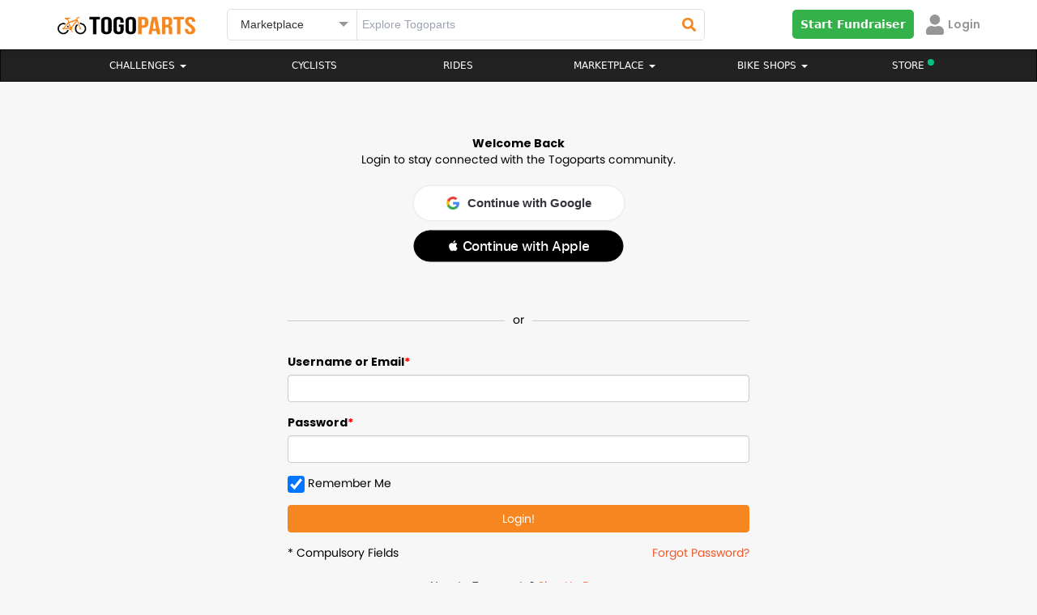

--- FILE ---
content_type: text/html; charset=UTF-8
request_url: https://www.togoparts.com/user/ajax/ajaxController.php
body_size: 5812
content:
<style type="text/css">
.fb-login-button *{
    transition:none !important;
}

.modal-backdrop{
    z-index: 99 !important;
} 

</style>

<div class="fln mcenter" style="width:98%;max-width:800px;">
    <div class="fll wfull alert-danger mrgbtm20" id="regErrMsgs">
        <!--<strong>Whoops!</strong> There were some problems with your input.<br><br>
            <ul>
                                <li></li>
                            </ul>-->
    </div>
    <form id="userRegistration__11025" method="POST">
    
    <div class="fll wfull mrgbtm20 nnFBFLd">
        <div class="form-group required">
            <label class="col-sm-3 control-label">Email</label>
            <div class="col-sm-7">
                  <input type="hidden" id="remailValid" value="-1">  
                  <input type="email" id="remail"  name="remail" maxlength="63" class="form-control email">
                  <p class="regErrTxt fsize11" id="remailValidateFl"></p>
            </div>
        </div>
    </div>
    
    <div class="fll wfull mrgbtm20">
        <input type="hidden" id="a12__cvd_91" value="owleas__1_019921566123"> 
        <input type="hidden" id="g-recaptcha-response" value="0"> 
        <input type="hidden" id="ftype" value="page">
        <input type="hidden" id="fchl" value="">
        <div class="form-group required">
            <label class="col-sm-3 control-label">Username</label>
            <div class="col-sm-7">
                <input type="hidden" id="rusernameValid" value="-1">
                <input type="text" id="rusername" name="rusername" maxlength="16" class="form-control">
                <p class="regErrTxt fsize11" id="rusernameValidateFl"></p>
                <span class="help-block small">Alphanumeric Characters only (0-9,A-Z,underscore and dash).<br/>At least 4 characters long.</span>
            </div>
        </div>
    </div>
    
    <div class="fll wfull mrgbtm20 nnFBFLd">
        <div class="form-group required">
            <label class="col-sm-3 control-label">First Name</label>
            <div class="col-sm-7">
                <input type="text" class="form-control" id="rfname" name="rfname">
            </div>
        </div>
    </div>
    
    <!--<div class="fll wfull mrgbtm20">
        <div class="form-group required">
            <label class="col-sm-3 control-label"></label>
            <div class="col-sm-7">
                <div class="input-group date bdatepicker" style="position: initial;">
                  <input type="text" name="rbirthdate" id="rbirthdate" value="" class="form-control">
                    <span class="input-group-addon"><i class="glyphicon glyphicon-calendar"></i></span>
                </div>
            </div>
        </div>
    </div>-->
    
    <!--<div class="fll wfull mrgbtm20">
        <div class="form-group required">
            <label class="col-sm-3 control-label"></label>
            <div class="col-sm-7">
                <div class="input-group date bdatepicker" style="position: initial;">
                  <select id="rgender">
                    <option value="Male">Male</option>
                    <option value="Female">Female</option>
                  </select>
                </div>
            </div>
        </div>
    </div>-->
    
    <div class="fll wfull mrgbtm20 nnFBFLd">
        <div class="form-group required">
            <input type="hidden" id="rpwdValid" value="0">
            <label class="col-sm-3 control-label">Password</label>
            <div class="col-sm-7">
                  <input type="password" id="rpwd"  name="rpwd" maxlength="63" class="form-control" value="">
                  <p class="regErrTxt fsize11" id="rpwdValidateFl"></p>
            </div>
        </div>
    </div>
    
    <div class="fll wfull mrgbtm20 nnFBFLd">
        <div class="form-group required">
            <label class="col-sm-3 control-label">Confirm Password</label>
            <div class="col-sm-7">
                  <input type="password" id="rcpwd"  name="rcpwd" maxlength="63" class="form-control" value="">
                  <p class="regErrTxt fsize11" id="rcpwdValidateFl"></p>
            </div>
        </div>
    </div>
    
    <div class="fll wfull mrgbtm20">
        <div class="form-group required">
            <label class="col-sm-3 control-label">Country</label>
            <div class="col-sm-7">
                  <select id='country' name='country' class='form-control' onchange='setStates();' style='' >
<option value='Singapore'>Singapore</option>
<option value='Australia'>Australia</option>
<option value='Cambodia'>Cambodia</option>
<option value='Brunei Darussalam'>Brunei Darussalam</option>
<option value='Indonesia'>Indonesia</option>
<option value='Laos'>Laos</option>
<option value='Malaysia'>Malaysia</option>
<option value='Myanmar'>Myanmar</option>
<option value='Philippines'>Philippines</option>
<option value='Thailand'>Thailand</option>
<option value='Vietnam'>Vietnam</option>
<option value='Afghanistan'>Afghanistan</option>
<option value='Albania'>Albania</option>
<option value='Algeria'>Algeria</option>
<option value='American Samoa'>American Samoa</option>
<option value='Andorra'>Andorra</option>
<option value='Angola'>Angola</option>
<option value='Anguilla'>Anguilla</option>
<option value='Antarctica'>Antarctica</option>
<option value='Antigua and Barbuda'>Antigua and Barbuda</option>
<option value='Argentina'>Argentina</option>
<option value='Armenia'>Armenia</option>
<option value='Aruba'>Aruba</option>
<option value='Australia'>Australia</option>
<option value='Austria'>Austria</option>
<option value='Azerbaijan'>Azerbaijan</option>
<option value='Bahamas'>Bahamas</option>
<option value='Bahrain'>Bahrain</option>
<option value='Bangladesh'>Bangladesh</option>
<option value='Barbados'>Barbados</option>
<option value='Belarus'>Belarus</option>
<option value='Belgium'>Belgium</option>
<option value='Belize'>Belize</option>
<option value='Benin'>Benin</option>
<option value='Bermuda'>Bermuda</option>
<option value='Bhutan'>Bhutan</option>
<option value='Bolivia'>Bolivia</option>
<option value='Bosnia and Herzegovina'>Bosnia and Herzegovina</option>
<option value='Botswana'>Botswana</option>
<option value='Bouvet Island'>Bouvet Island</option>
<option value='Brazil'>Brazil</option>
<option value='Brunei Darussalam'>Brunei Darussalam</option>
<option value='Bulgaria'>Bulgaria</option>
<option value='Burkina Faso'>Burkina Faso</option>
<option value='Burundi'>Burundi</option>
<option value='Cambodia'>Cambodia</option>
<option value='Cameroon'>Cameroon</option>
<option value='Canada'>Canada</option>
<option value='Cape Verde'>Cape Verde</option>
<option value='Cayman Islands'>Cayman Islands</option>
<option value='Central African Republic'>Central African Republic</option>
<option value='Chad'>Chad</option>
<option value='Chile'>Chile</option>
<option value='China, Republic of'>China, Republic of</option>
<option value='China, People's Republic of'>China, People's Republic of</option>
<option value='Christmas Island'>Christmas Island</option>
<option value='Cocos Islands'>Cocos Islands</option>
<option value='Colombia'>Colombia</option>
<option value='Comoros'>Comoros</option>
<option value='Congo'>Congo</option>
<option value='Cook Islands'>Cook Islands</option>
<option value='Costa Rica'>Costa Rica</option>
<option value='Cote D`ivoire'>Cote D`ivoire</option>
<option value='Croatia'>Croatia</option>
<option value='Cuba'>Cuba</option>
<option value='Cyprus'>Cyprus</option>
<option value='Czech Republic'>Czech Republic</option>
<option value='Denmark'>Denmark</option>
<option value='Djibouti'>Djibouti</option>
<option value='Dominica'>Dominica</option>
<option value='Dominican Republic'>Dominican Republic</option>
<option value='East Timor'>East Timor</option>
<option value='Ecuador'>Ecuador</option>
<option value='Egypt'>Egypt</option>
<option value='El Salvador'>El Salvador</option>
<option value='Equatorial Guinea'>Equatorial Guinea</option>
<option value='Eritrea'>Eritrea</option>
<option value='Estonia'>Estonia</option>
<option value='Ethiopia'>Ethiopia</option>
<option value='Falkland Islands'>Falkland Islands</option>
<option value='Faroe Islands'>Faroe Islands</option>
<option value='Fiji'>Fiji</option>
<option value='Finland'>Finland</option>
<option value='France'>France</option>
<option value='French Guiana'>French Guiana</option>
<option value='French Polynesia'>French Polynesia</option>
<option value='French Southern Territories'>French Southern Territories</option>
<option value='Gabon'>Gabon</option>
<option value='Gambia'>Gambia</option>
<option value='Georgia'>Georgia</option>
<option value='Germany'>Germany</option>
<option value='Ghana'>Ghana</option>
<option value='Gibraltar'>Gibraltar</option>
<option value='Greece'>Greece</option>
<option value='Greenland'>Greenland</option>
<option value='Grenada'>Grenada</option>
<option value='Guadeloupe'>Guadeloupe</option>
<option value='Guam'>Guam</option>
<option value='Guatemala'>Guatemala</option>
<option value='Guinea'>Guinea</option>
<option value='Guinea-Bissau'>Guinea-Bissau</option>
<option value='Guyana'>Guyana</option>
<option value='Haiti'>Haiti</option>
<option value='Heard Island'>Heard Island</option>
<option value='Honduras'>Honduras</option>
<option value='Hong Kong'>Hong Kong</option>
<option value='Hungary'>Hungary</option>
<option value='Iceland'>Iceland</option>
<option value='India'>India</option>
<option value='Indonesia'>Indonesia</option>
<option value='Iran'>Iran</option>
<option value='Iraq'>Iraq</option>
<option value='Ireland'>Ireland</option>
<option value='Israel'>Israel</option>
<option value='Italy'>Italy</option>
<option value='Jamaica'>Jamaica</option>
<option value='Japan'>Japan</option>
<option value='Jordan'>Jordan</option>
<option value='Kazakhstan'>Kazakhstan</option>
<option value='Kenya'>Kenya</option>
<option value='Kiribati'>Kiribati</option>
<option value='Korea, Republic of'>Korea, Republic of</option>
<option value='Kuwait'>Kuwait</option>
<option value='Kyrgyzstan'>Kyrgyzstan</option>
<option value='Laos'>Laos</option>
<option value='Latvia'>Latvia</option>
<option value='Lebanon'>Lebanon</option>
<option value='Lesotho'>Lesotho</option>
<option value='Liberia'>Liberia</option>
<option value='Libyan Arab Jamahiriya'>Libyan Arab Jamahiriya</option>
<option value='Liechtenstein'>Liechtenstein</option>
<option value='Lithuania'>Lithuania</option>
<option value='Luxembourg'>Luxembourg</option>
<option value='Macau'>Macau</option>
<option value='Madagascar'>Madagascar</option>
<option value='Malawi'>Malawi</option>
<option value='Malaysia'>Malaysia</option>
<option value='Maldives'>Maldives</option>
<option value='Mali'>Mali</option>
<option value='Malta'>Malta</option>
<option value='Marshall Islands'>Marshall Islands</option>
<option value='Martinique'>Martinique</option>
<option value='Mauritania'>Mauritania</option>
<option value='Mauritius'>Mauritius</option>
<option value='Mayotte'>Mayotte</option>
<option value='Mexico'>Mexico</option>
<option value='Micronesia'>Micronesia</option>
<option value='Moldova'>Moldova</option>
<option value='Monaco'>Monaco</option>
<option value='Mongolia'>Mongolia</option>
<option value='Montserrat'>Montserrat</option>
<option value='Morocco'>Morocco</option>
<option value='Mozambique'>Mozambique</option>
<option value='Myanmar'>Myanmar</option>
<option value='Namibia'>Namibia</option>
<option value='Nauru'>Nauru</option>
<option value='Nepal'>Nepal</option>
<option value='Netherlands'>Netherlands</option>
<option value='Netherlands Antilles'>Netherlands Antilles</option>
<option value='New Caledonia'>New Caledonia</option>
<option value='New Zealand'>New Zealand</option>
<option value='Nicaragua'>Nicaragua</option>
<option value='Niger'>Niger</option>
<option value='Nigeria'>Nigeria</option>
<option value='Niue'>Niue</option>
<option value='Norfolk Island'>Norfolk Island</option>
<option value='Northern Mariana Islands'>Northern Mariana Islands</option>
<option value='Norway'>Norway</option>
<option value='Oman'>Oman</option>
<option value='Pakistan'>Pakistan</option>
<option value='Palau'>Palau</option>
<option value='Panama'>Panama</option>
<option value='Papua New Guinea'>Papua New Guinea</option>
<option value='Paraguay'>Paraguay</option>
<option value='Peru'>Peru</option>
<option value='Philippines'>Philippines</option>
<option value='Pitcairn'>Pitcairn</option>
<option value='Poland'>Poland</option>
<option value='Portugal'>Portugal</option>
<option value='Puerto Rico'>Puerto Rico</option>
<option value='Qatar'>Qatar</option>
<option value='Reunion'>Reunion</option>
<option value='Romania'>Romania</option>
<option value='Russian Federation'>Russian Federation</option>
<option value='Rwanda'>Rwanda</option>
<option value='Saint Helena'>Saint Helena</option>
<option value='Saint Kitts and Nevis'>Saint Kitts and Nevis</option>
<option value='Saint Lucia'>Saint Lucia</option>
<option value='Saint Pierre and Miquelon'>Saint Pierre and Miquelon</option>
<option value='Samoa'>Samoa</option>
<option value='San Marino'>San Marino</option>
<option value='Sao Tome and Principe'>Sao Tome and Principe</option>
<option value='Saudi Arabia'>Saudi Arabia</option>
<option value='Senegal'>Senegal</option>
<option value='Seychelles'>Seychelles</option>
<option value='Sierra Leone'>Sierra Leone</option>
<option value='Slovakia'>Slovakia</option>
<option value='Slovenia'>Slovenia</option>
<option value='Solomon Islands'>Solomon Islands</option>
<option value='Somalia'>Somalia</option>
<option value='South Africa'>South Africa</option>
<option value='Spain'>Spain</option>
<option value='Sri Lanka'>Sri Lanka</option>
<option value='Sudan'>Sudan</option>
<option value='Suriname'>Suriname</option>
<option value='Svalbard and Jan Mayen'>Svalbard and Jan Mayen</option>
<option value='Swaziland'>Swaziland</option>
<option value='Sweden'>Sweden</option>
<option value='Switzerland'>Switzerland</option>
<option value='Syrian Arab Republic'>Syrian Arab Republic</option>
<option value='Taiwan'>Taiwan</option>
<option value='Tajikistan'>Tajikistan</option>
<option value='Tanzania'>Tanzania</option>
<option value='Thailand'>Thailand</option>
<option value='Togo'>Togo</option>
<option value='Tokelau'>Tokelau</option>
<option value='Tonga'>Tonga</option>
<option value='Trinidad and Tobago'>Trinidad and Tobago</option>
<option value='Tunisia'>Tunisia</option>
<option value='Turkey'>Turkey</option>
<option value='Turkmenistan'>Turkmenistan</option>
<option value='Turks and Caicos Islands'>Turks and Caicos Islands</option>
<option value='Tuvalu'>Tuvalu</option>
<option value='Uganda'>Uganda</option>
<option value='Ukraine'>Ukraine</option>
<option value='United Arab Emirates'>United Arab Emirates</option>
<option value='United Kingdom'>United Kingdom</option>
<option value='United States'>United States</option>
<option value='United States Minor Outlying Islands'>United States Minor Outlying Islands</option>
<option value='Uruguay'>Uruguay</option>
<option value='Uzbekistan'>Uzbekistan</option>
<option value='Vanuatu'>Vanuatu</option>
<option value='Vatican City State'>Vatican City State</option>
<option value='Venezuela'>Venezuela</option>
<option value='Vietnam'>Vietnam</option>
<option value='Virgin Islands (British)'>Virgin Islands (British)</option>
<option value='Virgin Islands (U.S.)'>Virgin Islands (U.S.)</option>
<option value='Wallis And Futuna Islands'>Wallis And Futuna Islands</option>
<option value='Western Sahara'>Western Sahara</option>
<option value='Yemen'>Yemen</option>
<option value='Yugoslavia'>Yugoslavia</option>
<option value='Zaire'>Zaire</option>
<option value='Zambia'>Zambia</option>
<option value='Zimbabwe'>Zimbabwe</option>
</select>
            </div>
        </div>
    </div>
        <div class="fll wfull mrgbtm20">
        <div class="form-group">
            <div style="margin:10px 0;"><strong>-Terms of Service-</strong></div>
            <span class="help-block">I have read the Togoparts.com's <a href="/tos.php" target="_blank">Terms of Service</a> and agree to abide by the rules stipulated therein.</span>
        </div>
    </div>
    
    <div class="form-group fll wfull mrgbtm20">
        <div class="col-sm-10">
            <div style="display:inline-block">
                <div id='captchafield'></div>
            </div>
        </div>
    </div>
        <div class="fll wfull tcenter">
        <input type="button" id="registerSavBtn00191" name="Submit" value="Signup" class="btn btn-primary">
    </div> 
    </form>                   
</div>

<!-- Email verification11-->
<div class="modal fade" tabindex="-1" role="dialog" id="emailVerificationModal" style="z-index: 9999999999999999999999999;">
        <div class="modal-dialog">
        <div class="modal-content">
            <div class="modal-header">
                
                <h4 class="modal-title">Email Verification</h4>
            </div>
            <div class="modal-body fpoppins dispflex jcenter acenter" id="log-in-content" style="min-height:300px;">
                <div class="fll wfull">
                    <h2 class="colorblack fll wfull mrgbtm20 tcenter">Verify your email</h2>
                    <p class="fll wfull tcenter">
                        <input type="hidden" id="remailValid" value="1">  
                        <input type="text" class="tcenter" disabled="disabled" id="vfEmail__9910512" value="">
                        
                    </p>
                    <p class="tcenter fsize12 fll wfull mrgbtm20">
                        Please check your email for the 4-digit verification code and enter it here. Please check your junk email just in case.
                    </p>
                    <div class="fln mcenter wfull" id="registrationVCodeVal"  style="max-width: 300px;">
                        <div class="col-sm-3 col-xs-3">
                            <input type="text" id="evcode1" class="fll wfull tcenter" style="max-width: 40px; border: 2px solid" maxlength="1" oninput="this.value = this.value.replace(/[^0-9.]/g, '').replace(/(\..*)\./g, '$1');">
                        </div>
                        <div class="col-sm-3 col-xs-3">
                            <input type="text" id="evcode2" class="fll wfull tcenter" style="max-width: 40px; border: 2px solid" maxlength="1" oninput="this.value = this.value.replace(/[^0-9.]/g, '').replace(/(\..*)\./g, '$1');">
                        </div>
                        <div class="col-sm-3 col-xs-3">
                            <input type="text" id="evcode3" class="fll wfull tcenter" style="max-width: 40px; border: 2px solid" maxlength="1" oninput="this.value = this.value.replace(/[^0-9.]/g, '').replace(/(\..*)\./g, '$1');">
                        </div>
                        <div class="col-sm-3 col-xs-3">
                            <input type="text" id="evcode4" class="fll wfull tcenter" style="max-width: 40px;border: 2px solid" maxlength="1" oninput="this.value = this.value.replace(/[^0-9.]/g, '').replace(/(\..*)\./g, '$1');">
                        </div>
                    </div>
                    <p class="regErrTxt fsize11 tcenter" id="otpError"></p>
                    <div class="fll wfull mrgtop20">
                        <p class="tcenter"><input type="button" id="verifyBeforeLoginButtonEmailBtn" class="btn btn-primary" value="Verify"></p>
                    </div>
                </div>
            </div>
        </div>
    </div>
</div>

<script src="https://www.google.com/recaptcha/api.js?onload=onloadCallback&render=explicit&hl=en" async defer></script>
<script type="text/javascript">

var verifyCallback = function(response){

        if(response != false){
            $("#g-recaptcha-response").val(response);
            $("#a12__cvd_91").val('p1lzd__1_00191566123');
        }
}
var onloadCallback = function() {
    //return new Promise(function(resolve, reject) {
        grecaptcha.render('captchafield', {
          'sitekey' : '6LftVAUTAAAAALBZsmTQ4FLZb8zgQgrDZR7exKeX',
          'callback' : verifyCallback,
          'theme' : 'light',
        });
//    });
};
$(document).ready(function(){
    $('.date.bdatepicker').datepicker({
        format: "dd-mm-yyyy",
        orientation: "top auto",
        autoclose: true,
        todayHighlight: true,
        toggleActive: true,
        endDate: '01-02-2026'
    });

$(document).on('click','#registerSavBtn00191',function(){
    console.log('working');
    validateRegisterFields("register");
});    
$(document).on('click', '#verifyBeforeLoginButtonEmailBtn', function () {
    let otpFields = ['#evcode1', '#evcode2', '#evcode3', '#evcode4'];
    let isValid = true;

    // Loop through OTP fields and check if they are empty
    otpFields.forEach(function (field) {
        let input = $(field);
        if (!input.val().trim()) {
            input.css('border', '2px solid red'); // Highlight empty fields in red
            isValid = false;
        } else {
            input.css('border', '1px solid #ced4da'); // Reset border if filled
        }
    });

    if (!isValid) return; // Stop execution if any field is empty

    let otp = otpFields.map(id => $(id).val()).join('');
    let fdata = window.formRequestData.formData;
    fdata.append('otp', otp);

    sendajaxrequest('registerUser', fdata, 'users');
});

    

$(document).on('click','#fbRegS00192',function(){
    validateRegisterFields("fbregister");
});

$(document).on('click','#ggRegS00192',function(){
    validateRegisterFields("ggregister");
});
    
$(document).on("keyup",'#rpwd',function(e){
    if(e.keyCode == 13){
        e.preventDefault();
        return false;
    }
    if($.trim($(this).val().length) < 6){
        $("#rpwdValidateFl").css('color','#ff0000').html("Password should contain min 6 words");
    }else{
        CheckPasswordStrength($(this).val());
    }
    checkConfirmPassword()
})
$(document).on("keyup",'#rpwd',function(e){
    if(e.keyCode == 13){
        e.preventDefault();
        return false;
    }
    var characterCheck=/(?=.*\W)(?=.*\d)/;

    if($.trim($(this).val().length) < 6  || !characterCheck.test($(this).val()) ){
        $("#rpwdValidateFl").css('color','#ff0000').html("Password should have atleast 6 characters with atleast 1 number and 1 special character");
    }
    else{
        CheckPasswordStrength($(this).val());
    }
    checkConfirmPassword()
})

    
$(document).on("keyup blur",'#rcpwd',function(e){
    if(e.keyCode == 13){
        e.preventDefault();
        return false;
    }
    checkConfirmPassword();
})

$(document).on("keyup blur",'#remail',function(e){
    if(e.keyCode == 13){
        e.preventDefault();
        return false;
    }
    validateEmail();
})

$(document).on('keyup blur','#rusername',function(e){
    if(e.keyCode == 13){
        e.preventDefault();
        return false;
    }
//    var regexp = '/^[a-zA-Z0-9-_]+$/';
//    var regexp = new RegExp("^[a-zA-Z0-9]+(?:[\w -]*[a-zA-Z0-9]+)*$");
    var regexp = new RegExp("^([a-zA-Z])[a-zA-Z0-9-_]*$");
//    console.log(regexp.test($(this).val()));
//    if($(this).val().search(regexp) === -1){
    if(!regexp.test($(this).val())){
  //      console.log("In here");
        $("#rusernameValid").val(-1);
        $("#rusernameValidateFl").css('color','#ff0000').html('Invalid Characters not allowed');
        return false;
    }
    
    if($.trim($(this).val()).length < 4){
        $("#rusernameValid").val(-1);
        $("#rusernameValidateFl").css('color','#ff0000').html('Username must be of min 4 characters long');
        return false;
    }
    checkUsername();
})

//$(document).on("blur change",'#rpwd',function(e){
//    var characterCheck=/(?=.*[!@#$%^&*])+(?=.*\d)/;
//    if( $.trim($(this).val().length) > 0  &&( $.trim($(this).val().length) < 6 || !characterCheck.test($(this).val()))){
//        $("#rpwdValidateFl").css('color','#ff0000').html("Password should have atleast 6 characters with atleast 1 number and 1 speacial character");    
//        $(this).focus();
//    }
//    else{
//        CheckPasswordStrength($(this).val());
//    }
//    checkConfirmPassword()
//})


})

function checkConfirmPassword(){
    if($.trim($("#rcpwd").val()) != $.trim($("#rpwd").val())){
        $("#rcpwdValidateFl").css('color','#ff0000').html("Passwords do not match");   
    }else{
        $("#rcpwdValidateFl").html("");   
    }
}

function checkUsername(){
    var fdata = new FormData();
    fdata.append('action','validateUsername');
    fdata.append('vall',$.trim($("#rusername").val()));
    sendajaxrequest('validateUsername',fdata,'users');
}

function validateEmail(){
       var fdata = new FormData();
        fdata.append('action','validateEmail');
        fdata.append('vall',$.trim($("#remail").val()));
        sendajaxrequest('validateEmail',fdata,'users');

}
</script>


--- FILE ---
content_type: text/html; charset=utf-8
request_url: https://www.google.com/recaptcha/api2/anchor?ar=1&k=6LftVAUTAAAAALBZsmTQ4FLZb8zgQgrDZR7exKeX&co=aHR0cHM6Ly93d3cudG9nb3BhcnRzLmNvbTo0NDM.&hl=en&v=N67nZn4AqZkNcbeMu4prBgzg&theme=light&size=normal&anchor-ms=20000&execute-ms=30000&cb=thqrn4bk21kg
body_size: 49390
content:
<!DOCTYPE HTML><html dir="ltr" lang="en"><head><meta http-equiv="Content-Type" content="text/html; charset=UTF-8">
<meta http-equiv="X-UA-Compatible" content="IE=edge">
<title>reCAPTCHA</title>
<style type="text/css">
/* cyrillic-ext */
@font-face {
  font-family: 'Roboto';
  font-style: normal;
  font-weight: 400;
  font-stretch: 100%;
  src: url(//fonts.gstatic.com/s/roboto/v48/KFO7CnqEu92Fr1ME7kSn66aGLdTylUAMa3GUBHMdazTgWw.woff2) format('woff2');
  unicode-range: U+0460-052F, U+1C80-1C8A, U+20B4, U+2DE0-2DFF, U+A640-A69F, U+FE2E-FE2F;
}
/* cyrillic */
@font-face {
  font-family: 'Roboto';
  font-style: normal;
  font-weight: 400;
  font-stretch: 100%;
  src: url(//fonts.gstatic.com/s/roboto/v48/KFO7CnqEu92Fr1ME7kSn66aGLdTylUAMa3iUBHMdazTgWw.woff2) format('woff2');
  unicode-range: U+0301, U+0400-045F, U+0490-0491, U+04B0-04B1, U+2116;
}
/* greek-ext */
@font-face {
  font-family: 'Roboto';
  font-style: normal;
  font-weight: 400;
  font-stretch: 100%;
  src: url(//fonts.gstatic.com/s/roboto/v48/KFO7CnqEu92Fr1ME7kSn66aGLdTylUAMa3CUBHMdazTgWw.woff2) format('woff2');
  unicode-range: U+1F00-1FFF;
}
/* greek */
@font-face {
  font-family: 'Roboto';
  font-style: normal;
  font-weight: 400;
  font-stretch: 100%;
  src: url(//fonts.gstatic.com/s/roboto/v48/KFO7CnqEu92Fr1ME7kSn66aGLdTylUAMa3-UBHMdazTgWw.woff2) format('woff2');
  unicode-range: U+0370-0377, U+037A-037F, U+0384-038A, U+038C, U+038E-03A1, U+03A3-03FF;
}
/* math */
@font-face {
  font-family: 'Roboto';
  font-style: normal;
  font-weight: 400;
  font-stretch: 100%;
  src: url(//fonts.gstatic.com/s/roboto/v48/KFO7CnqEu92Fr1ME7kSn66aGLdTylUAMawCUBHMdazTgWw.woff2) format('woff2');
  unicode-range: U+0302-0303, U+0305, U+0307-0308, U+0310, U+0312, U+0315, U+031A, U+0326-0327, U+032C, U+032F-0330, U+0332-0333, U+0338, U+033A, U+0346, U+034D, U+0391-03A1, U+03A3-03A9, U+03B1-03C9, U+03D1, U+03D5-03D6, U+03F0-03F1, U+03F4-03F5, U+2016-2017, U+2034-2038, U+203C, U+2040, U+2043, U+2047, U+2050, U+2057, U+205F, U+2070-2071, U+2074-208E, U+2090-209C, U+20D0-20DC, U+20E1, U+20E5-20EF, U+2100-2112, U+2114-2115, U+2117-2121, U+2123-214F, U+2190, U+2192, U+2194-21AE, U+21B0-21E5, U+21F1-21F2, U+21F4-2211, U+2213-2214, U+2216-22FF, U+2308-230B, U+2310, U+2319, U+231C-2321, U+2336-237A, U+237C, U+2395, U+239B-23B7, U+23D0, U+23DC-23E1, U+2474-2475, U+25AF, U+25B3, U+25B7, U+25BD, U+25C1, U+25CA, U+25CC, U+25FB, U+266D-266F, U+27C0-27FF, U+2900-2AFF, U+2B0E-2B11, U+2B30-2B4C, U+2BFE, U+3030, U+FF5B, U+FF5D, U+1D400-1D7FF, U+1EE00-1EEFF;
}
/* symbols */
@font-face {
  font-family: 'Roboto';
  font-style: normal;
  font-weight: 400;
  font-stretch: 100%;
  src: url(//fonts.gstatic.com/s/roboto/v48/KFO7CnqEu92Fr1ME7kSn66aGLdTylUAMaxKUBHMdazTgWw.woff2) format('woff2');
  unicode-range: U+0001-000C, U+000E-001F, U+007F-009F, U+20DD-20E0, U+20E2-20E4, U+2150-218F, U+2190, U+2192, U+2194-2199, U+21AF, U+21E6-21F0, U+21F3, U+2218-2219, U+2299, U+22C4-22C6, U+2300-243F, U+2440-244A, U+2460-24FF, U+25A0-27BF, U+2800-28FF, U+2921-2922, U+2981, U+29BF, U+29EB, U+2B00-2BFF, U+4DC0-4DFF, U+FFF9-FFFB, U+10140-1018E, U+10190-1019C, U+101A0, U+101D0-101FD, U+102E0-102FB, U+10E60-10E7E, U+1D2C0-1D2D3, U+1D2E0-1D37F, U+1F000-1F0FF, U+1F100-1F1AD, U+1F1E6-1F1FF, U+1F30D-1F30F, U+1F315, U+1F31C, U+1F31E, U+1F320-1F32C, U+1F336, U+1F378, U+1F37D, U+1F382, U+1F393-1F39F, U+1F3A7-1F3A8, U+1F3AC-1F3AF, U+1F3C2, U+1F3C4-1F3C6, U+1F3CA-1F3CE, U+1F3D4-1F3E0, U+1F3ED, U+1F3F1-1F3F3, U+1F3F5-1F3F7, U+1F408, U+1F415, U+1F41F, U+1F426, U+1F43F, U+1F441-1F442, U+1F444, U+1F446-1F449, U+1F44C-1F44E, U+1F453, U+1F46A, U+1F47D, U+1F4A3, U+1F4B0, U+1F4B3, U+1F4B9, U+1F4BB, U+1F4BF, U+1F4C8-1F4CB, U+1F4D6, U+1F4DA, U+1F4DF, U+1F4E3-1F4E6, U+1F4EA-1F4ED, U+1F4F7, U+1F4F9-1F4FB, U+1F4FD-1F4FE, U+1F503, U+1F507-1F50B, U+1F50D, U+1F512-1F513, U+1F53E-1F54A, U+1F54F-1F5FA, U+1F610, U+1F650-1F67F, U+1F687, U+1F68D, U+1F691, U+1F694, U+1F698, U+1F6AD, U+1F6B2, U+1F6B9-1F6BA, U+1F6BC, U+1F6C6-1F6CF, U+1F6D3-1F6D7, U+1F6E0-1F6EA, U+1F6F0-1F6F3, U+1F6F7-1F6FC, U+1F700-1F7FF, U+1F800-1F80B, U+1F810-1F847, U+1F850-1F859, U+1F860-1F887, U+1F890-1F8AD, U+1F8B0-1F8BB, U+1F8C0-1F8C1, U+1F900-1F90B, U+1F93B, U+1F946, U+1F984, U+1F996, U+1F9E9, U+1FA00-1FA6F, U+1FA70-1FA7C, U+1FA80-1FA89, U+1FA8F-1FAC6, U+1FACE-1FADC, U+1FADF-1FAE9, U+1FAF0-1FAF8, U+1FB00-1FBFF;
}
/* vietnamese */
@font-face {
  font-family: 'Roboto';
  font-style: normal;
  font-weight: 400;
  font-stretch: 100%;
  src: url(//fonts.gstatic.com/s/roboto/v48/KFO7CnqEu92Fr1ME7kSn66aGLdTylUAMa3OUBHMdazTgWw.woff2) format('woff2');
  unicode-range: U+0102-0103, U+0110-0111, U+0128-0129, U+0168-0169, U+01A0-01A1, U+01AF-01B0, U+0300-0301, U+0303-0304, U+0308-0309, U+0323, U+0329, U+1EA0-1EF9, U+20AB;
}
/* latin-ext */
@font-face {
  font-family: 'Roboto';
  font-style: normal;
  font-weight: 400;
  font-stretch: 100%;
  src: url(//fonts.gstatic.com/s/roboto/v48/KFO7CnqEu92Fr1ME7kSn66aGLdTylUAMa3KUBHMdazTgWw.woff2) format('woff2');
  unicode-range: U+0100-02BA, U+02BD-02C5, U+02C7-02CC, U+02CE-02D7, U+02DD-02FF, U+0304, U+0308, U+0329, U+1D00-1DBF, U+1E00-1E9F, U+1EF2-1EFF, U+2020, U+20A0-20AB, U+20AD-20C0, U+2113, U+2C60-2C7F, U+A720-A7FF;
}
/* latin */
@font-face {
  font-family: 'Roboto';
  font-style: normal;
  font-weight: 400;
  font-stretch: 100%;
  src: url(//fonts.gstatic.com/s/roboto/v48/KFO7CnqEu92Fr1ME7kSn66aGLdTylUAMa3yUBHMdazQ.woff2) format('woff2');
  unicode-range: U+0000-00FF, U+0131, U+0152-0153, U+02BB-02BC, U+02C6, U+02DA, U+02DC, U+0304, U+0308, U+0329, U+2000-206F, U+20AC, U+2122, U+2191, U+2193, U+2212, U+2215, U+FEFF, U+FFFD;
}
/* cyrillic-ext */
@font-face {
  font-family: 'Roboto';
  font-style: normal;
  font-weight: 500;
  font-stretch: 100%;
  src: url(//fonts.gstatic.com/s/roboto/v48/KFO7CnqEu92Fr1ME7kSn66aGLdTylUAMa3GUBHMdazTgWw.woff2) format('woff2');
  unicode-range: U+0460-052F, U+1C80-1C8A, U+20B4, U+2DE0-2DFF, U+A640-A69F, U+FE2E-FE2F;
}
/* cyrillic */
@font-face {
  font-family: 'Roboto';
  font-style: normal;
  font-weight: 500;
  font-stretch: 100%;
  src: url(//fonts.gstatic.com/s/roboto/v48/KFO7CnqEu92Fr1ME7kSn66aGLdTylUAMa3iUBHMdazTgWw.woff2) format('woff2');
  unicode-range: U+0301, U+0400-045F, U+0490-0491, U+04B0-04B1, U+2116;
}
/* greek-ext */
@font-face {
  font-family: 'Roboto';
  font-style: normal;
  font-weight: 500;
  font-stretch: 100%;
  src: url(//fonts.gstatic.com/s/roboto/v48/KFO7CnqEu92Fr1ME7kSn66aGLdTylUAMa3CUBHMdazTgWw.woff2) format('woff2');
  unicode-range: U+1F00-1FFF;
}
/* greek */
@font-face {
  font-family: 'Roboto';
  font-style: normal;
  font-weight: 500;
  font-stretch: 100%;
  src: url(//fonts.gstatic.com/s/roboto/v48/KFO7CnqEu92Fr1ME7kSn66aGLdTylUAMa3-UBHMdazTgWw.woff2) format('woff2');
  unicode-range: U+0370-0377, U+037A-037F, U+0384-038A, U+038C, U+038E-03A1, U+03A3-03FF;
}
/* math */
@font-face {
  font-family: 'Roboto';
  font-style: normal;
  font-weight: 500;
  font-stretch: 100%;
  src: url(//fonts.gstatic.com/s/roboto/v48/KFO7CnqEu92Fr1ME7kSn66aGLdTylUAMawCUBHMdazTgWw.woff2) format('woff2');
  unicode-range: U+0302-0303, U+0305, U+0307-0308, U+0310, U+0312, U+0315, U+031A, U+0326-0327, U+032C, U+032F-0330, U+0332-0333, U+0338, U+033A, U+0346, U+034D, U+0391-03A1, U+03A3-03A9, U+03B1-03C9, U+03D1, U+03D5-03D6, U+03F0-03F1, U+03F4-03F5, U+2016-2017, U+2034-2038, U+203C, U+2040, U+2043, U+2047, U+2050, U+2057, U+205F, U+2070-2071, U+2074-208E, U+2090-209C, U+20D0-20DC, U+20E1, U+20E5-20EF, U+2100-2112, U+2114-2115, U+2117-2121, U+2123-214F, U+2190, U+2192, U+2194-21AE, U+21B0-21E5, U+21F1-21F2, U+21F4-2211, U+2213-2214, U+2216-22FF, U+2308-230B, U+2310, U+2319, U+231C-2321, U+2336-237A, U+237C, U+2395, U+239B-23B7, U+23D0, U+23DC-23E1, U+2474-2475, U+25AF, U+25B3, U+25B7, U+25BD, U+25C1, U+25CA, U+25CC, U+25FB, U+266D-266F, U+27C0-27FF, U+2900-2AFF, U+2B0E-2B11, U+2B30-2B4C, U+2BFE, U+3030, U+FF5B, U+FF5D, U+1D400-1D7FF, U+1EE00-1EEFF;
}
/* symbols */
@font-face {
  font-family: 'Roboto';
  font-style: normal;
  font-weight: 500;
  font-stretch: 100%;
  src: url(//fonts.gstatic.com/s/roboto/v48/KFO7CnqEu92Fr1ME7kSn66aGLdTylUAMaxKUBHMdazTgWw.woff2) format('woff2');
  unicode-range: U+0001-000C, U+000E-001F, U+007F-009F, U+20DD-20E0, U+20E2-20E4, U+2150-218F, U+2190, U+2192, U+2194-2199, U+21AF, U+21E6-21F0, U+21F3, U+2218-2219, U+2299, U+22C4-22C6, U+2300-243F, U+2440-244A, U+2460-24FF, U+25A0-27BF, U+2800-28FF, U+2921-2922, U+2981, U+29BF, U+29EB, U+2B00-2BFF, U+4DC0-4DFF, U+FFF9-FFFB, U+10140-1018E, U+10190-1019C, U+101A0, U+101D0-101FD, U+102E0-102FB, U+10E60-10E7E, U+1D2C0-1D2D3, U+1D2E0-1D37F, U+1F000-1F0FF, U+1F100-1F1AD, U+1F1E6-1F1FF, U+1F30D-1F30F, U+1F315, U+1F31C, U+1F31E, U+1F320-1F32C, U+1F336, U+1F378, U+1F37D, U+1F382, U+1F393-1F39F, U+1F3A7-1F3A8, U+1F3AC-1F3AF, U+1F3C2, U+1F3C4-1F3C6, U+1F3CA-1F3CE, U+1F3D4-1F3E0, U+1F3ED, U+1F3F1-1F3F3, U+1F3F5-1F3F7, U+1F408, U+1F415, U+1F41F, U+1F426, U+1F43F, U+1F441-1F442, U+1F444, U+1F446-1F449, U+1F44C-1F44E, U+1F453, U+1F46A, U+1F47D, U+1F4A3, U+1F4B0, U+1F4B3, U+1F4B9, U+1F4BB, U+1F4BF, U+1F4C8-1F4CB, U+1F4D6, U+1F4DA, U+1F4DF, U+1F4E3-1F4E6, U+1F4EA-1F4ED, U+1F4F7, U+1F4F9-1F4FB, U+1F4FD-1F4FE, U+1F503, U+1F507-1F50B, U+1F50D, U+1F512-1F513, U+1F53E-1F54A, U+1F54F-1F5FA, U+1F610, U+1F650-1F67F, U+1F687, U+1F68D, U+1F691, U+1F694, U+1F698, U+1F6AD, U+1F6B2, U+1F6B9-1F6BA, U+1F6BC, U+1F6C6-1F6CF, U+1F6D3-1F6D7, U+1F6E0-1F6EA, U+1F6F0-1F6F3, U+1F6F7-1F6FC, U+1F700-1F7FF, U+1F800-1F80B, U+1F810-1F847, U+1F850-1F859, U+1F860-1F887, U+1F890-1F8AD, U+1F8B0-1F8BB, U+1F8C0-1F8C1, U+1F900-1F90B, U+1F93B, U+1F946, U+1F984, U+1F996, U+1F9E9, U+1FA00-1FA6F, U+1FA70-1FA7C, U+1FA80-1FA89, U+1FA8F-1FAC6, U+1FACE-1FADC, U+1FADF-1FAE9, U+1FAF0-1FAF8, U+1FB00-1FBFF;
}
/* vietnamese */
@font-face {
  font-family: 'Roboto';
  font-style: normal;
  font-weight: 500;
  font-stretch: 100%;
  src: url(//fonts.gstatic.com/s/roboto/v48/KFO7CnqEu92Fr1ME7kSn66aGLdTylUAMa3OUBHMdazTgWw.woff2) format('woff2');
  unicode-range: U+0102-0103, U+0110-0111, U+0128-0129, U+0168-0169, U+01A0-01A1, U+01AF-01B0, U+0300-0301, U+0303-0304, U+0308-0309, U+0323, U+0329, U+1EA0-1EF9, U+20AB;
}
/* latin-ext */
@font-face {
  font-family: 'Roboto';
  font-style: normal;
  font-weight: 500;
  font-stretch: 100%;
  src: url(//fonts.gstatic.com/s/roboto/v48/KFO7CnqEu92Fr1ME7kSn66aGLdTylUAMa3KUBHMdazTgWw.woff2) format('woff2');
  unicode-range: U+0100-02BA, U+02BD-02C5, U+02C7-02CC, U+02CE-02D7, U+02DD-02FF, U+0304, U+0308, U+0329, U+1D00-1DBF, U+1E00-1E9F, U+1EF2-1EFF, U+2020, U+20A0-20AB, U+20AD-20C0, U+2113, U+2C60-2C7F, U+A720-A7FF;
}
/* latin */
@font-face {
  font-family: 'Roboto';
  font-style: normal;
  font-weight: 500;
  font-stretch: 100%;
  src: url(//fonts.gstatic.com/s/roboto/v48/KFO7CnqEu92Fr1ME7kSn66aGLdTylUAMa3yUBHMdazQ.woff2) format('woff2');
  unicode-range: U+0000-00FF, U+0131, U+0152-0153, U+02BB-02BC, U+02C6, U+02DA, U+02DC, U+0304, U+0308, U+0329, U+2000-206F, U+20AC, U+2122, U+2191, U+2193, U+2212, U+2215, U+FEFF, U+FFFD;
}
/* cyrillic-ext */
@font-face {
  font-family: 'Roboto';
  font-style: normal;
  font-weight: 900;
  font-stretch: 100%;
  src: url(//fonts.gstatic.com/s/roboto/v48/KFO7CnqEu92Fr1ME7kSn66aGLdTylUAMa3GUBHMdazTgWw.woff2) format('woff2');
  unicode-range: U+0460-052F, U+1C80-1C8A, U+20B4, U+2DE0-2DFF, U+A640-A69F, U+FE2E-FE2F;
}
/* cyrillic */
@font-face {
  font-family: 'Roboto';
  font-style: normal;
  font-weight: 900;
  font-stretch: 100%;
  src: url(//fonts.gstatic.com/s/roboto/v48/KFO7CnqEu92Fr1ME7kSn66aGLdTylUAMa3iUBHMdazTgWw.woff2) format('woff2');
  unicode-range: U+0301, U+0400-045F, U+0490-0491, U+04B0-04B1, U+2116;
}
/* greek-ext */
@font-face {
  font-family: 'Roboto';
  font-style: normal;
  font-weight: 900;
  font-stretch: 100%;
  src: url(//fonts.gstatic.com/s/roboto/v48/KFO7CnqEu92Fr1ME7kSn66aGLdTylUAMa3CUBHMdazTgWw.woff2) format('woff2');
  unicode-range: U+1F00-1FFF;
}
/* greek */
@font-face {
  font-family: 'Roboto';
  font-style: normal;
  font-weight: 900;
  font-stretch: 100%;
  src: url(//fonts.gstatic.com/s/roboto/v48/KFO7CnqEu92Fr1ME7kSn66aGLdTylUAMa3-UBHMdazTgWw.woff2) format('woff2');
  unicode-range: U+0370-0377, U+037A-037F, U+0384-038A, U+038C, U+038E-03A1, U+03A3-03FF;
}
/* math */
@font-face {
  font-family: 'Roboto';
  font-style: normal;
  font-weight: 900;
  font-stretch: 100%;
  src: url(//fonts.gstatic.com/s/roboto/v48/KFO7CnqEu92Fr1ME7kSn66aGLdTylUAMawCUBHMdazTgWw.woff2) format('woff2');
  unicode-range: U+0302-0303, U+0305, U+0307-0308, U+0310, U+0312, U+0315, U+031A, U+0326-0327, U+032C, U+032F-0330, U+0332-0333, U+0338, U+033A, U+0346, U+034D, U+0391-03A1, U+03A3-03A9, U+03B1-03C9, U+03D1, U+03D5-03D6, U+03F0-03F1, U+03F4-03F5, U+2016-2017, U+2034-2038, U+203C, U+2040, U+2043, U+2047, U+2050, U+2057, U+205F, U+2070-2071, U+2074-208E, U+2090-209C, U+20D0-20DC, U+20E1, U+20E5-20EF, U+2100-2112, U+2114-2115, U+2117-2121, U+2123-214F, U+2190, U+2192, U+2194-21AE, U+21B0-21E5, U+21F1-21F2, U+21F4-2211, U+2213-2214, U+2216-22FF, U+2308-230B, U+2310, U+2319, U+231C-2321, U+2336-237A, U+237C, U+2395, U+239B-23B7, U+23D0, U+23DC-23E1, U+2474-2475, U+25AF, U+25B3, U+25B7, U+25BD, U+25C1, U+25CA, U+25CC, U+25FB, U+266D-266F, U+27C0-27FF, U+2900-2AFF, U+2B0E-2B11, U+2B30-2B4C, U+2BFE, U+3030, U+FF5B, U+FF5D, U+1D400-1D7FF, U+1EE00-1EEFF;
}
/* symbols */
@font-face {
  font-family: 'Roboto';
  font-style: normal;
  font-weight: 900;
  font-stretch: 100%;
  src: url(//fonts.gstatic.com/s/roboto/v48/KFO7CnqEu92Fr1ME7kSn66aGLdTylUAMaxKUBHMdazTgWw.woff2) format('woff2');
  unicode-range: U+0001-000C, U+000E-001F, U+007F-009F, U+20DD-20E0, U+20E2-20E4, U+2150-218F, U+2190, U+2192, U+2194-2199, U+21AF, U+21E6-21F0, U+21F3, U+2218-2219, U+2299, U+22C4-22C6, U+2300-243F, U+2440-244A, U+2460-24FF, U+25A0-27BF, U+2800-28FF, U+2921-2922, U+2981, U+29BF, U+29EB, U+2B00-2BFF, U+4DC0-4DFF, U+FFF9-FFFB, U+10140-1018E, U+10190-1019C, U+101A0, U+101D0-101FD, U+102E0-102FB, U+10E60-10E7E, U+1D2C0-1D2D3, U+1D2E0-1D37F, U+1F000-1F0FF, U+1F100-1F1AD, U+1F1E6-1F1FF, U+1F30D-1F30F, U+1F315, U+1F31C, U+1F31E, U+1F320-1F32C, U+1F336, U+1F378, U+1F37D, U+1F382, U+1F393-1F39F, U+1F3A7-1F3A8, U+1F3AC-1F3AF, U+1F3C2, U+1F3C4-1F3C6, U+1F3CA-1F3CE, U+1F3D4-1F3E0, U+1F3ED, U+1F3F1-1F3F3, U+1F3F5-1F3F7, U+1F408, U+1F415, U+1F41F, U+1F426, U+1F43F, U+1F441-1F442, U+1F444, U+1F446-1F449, U+1F44C-1F44E, U+1F453, U+1F46A, U+1F47D, U+1F4A3, U+1F4B0, U+1F4B3, U+1F4B9, U+1F4BB, U+1F4BF, U+1F4C8-1F4CB, U+1F4D6, U+1F4DA, U+1F4DF, U+1F4E3-1F4E6, U+1F4EA-1F4ED, U+1F4F7, U+1F4F9-1F4FB, U+1F4FD-1F4FE, U+1F503, U+1F507-1F50B, U+1F50D, U+1F512-1F513, U+1F53E-1F54A, U+1F54F-1F5FA, U+1F610, U+1F650-1F67F, U+1F687, U+1F68D, U+1F691, U+1F694, U+1F698, U+1F6AD, U+1F6B2, U+1F6B9-1F6BA, U+1F6BC, U+1F6C6-1F6CF, U+1F6D3-1F6D7, U+1F6E0-1F6EA, U+1F6F0-1F6F3, U+1F6F7-1F6FC, U+1F700-1F7FF, U+1F800-1F80B, U+1F810-1F847, U+1F850-1F859, U+1F860-1F887, U+1F890-1F8AD, U+1F8B0-1F8BB, U+1F8C0-1F8C1, U+1F900-1F90B, U+1F93B, U+1F946, U+1F984, U+1F996, U+1F9E9, U+1FA00-1FA6F, U+1FA70-1FA7C, U+1FA80-1FA89, U+1FA8F-1FAC6, U+1FACE-1FADC, U+1FADF-1FAE9, U+1FAF0-1FAF8, U+1FB00-1FBFF;
}
/* vietnamese */
@font-face {
  font-family: 'Roboto';
  font-style: normal;
  font-weight: 900;
  font-stretch: 100%;
  src: url(//fonts.gstatic.com/s/roboto/v48/KFO7CnqEu92Fr1ME7kSn66aGLdTylUAMa3OUBHMdazTgWw.woff2) format('woff2');
  unicode-range: U+0102-0103, U+0110-0111, U+0128-0129, U+0168-0169, U+01A0-01A1, U+01AF-01B0, U+0300-0301, U+0303-0304, U+0308-0309, U+0323, U+0329, U+1EA0-1EF9, U+20AB;
}
/* latin-ext */
@font-face {
  font-family: 'Roboto';
  font-style: normal;
  font-weight: 900;
  font-stretch: 100%;
  src: url(//fonts.gstatic.com/s/roboto/v48/KFO7CnqEu92Fr1ME7kSn66aGLdTylUAMa3KUBHMdazTgWw.woff2) format('woff2');
  unicode-range: U+0100-02BA, U+02BD-02C5, U+02C7-02CC, U+02CE-02D7, U+02DD-02FF, U+0304, U+0308, U+0329, U+1D00-1DBF, U+1E00-1E9F, U+1EF2-1EFF, U+2020, U+20A0-20AB, U+20AD-20C0, U+2113, U+2C60-2C7F, U+A720-A7FF;
}
/* latin */
@font-face {
  font-family: 'Roboto';
  font-style: normal;
  font-weight: 900;
  font-stretch: 100%;
  src: url(//fonts.gstatic.com/s/roboto/v48/KFO7CnqEu92Fr1ME7kSn66aGLdTylUAMa3yUBHMdazQ.woff2) format('woff2');
  unicode-range: U+0000-00FF, U+0131, U+0152-0153, U+02BB-02BC, U+02C6, U+02DA, U+02DC, U+0304, U+0308, U+0329, U+2000-206F, U+20AC, U+2122, U+2191, U+2193, U+2212, U+2215, U+FEFF, U+FFFD;
}

</style>
<link rel="stylesheet" type="text/css" href="https://www.gstatic.com/recaptcha/releases/N67nZn4AqZkNcbeMu4prBgzg/styles__ltr.css">
<script nonce="5s_DnfUIcujCn8K5AlER5Q" type="text/javascript">window['__recaptcha_api'] = 'https://www.google.com/recaptcha/api2/';</script>
<script type="text/javascript" src="https://www.gstatic.com/recaptcha/releases/N67nZn4AqZkNcbeMu4prBgzg/recaptcha__en.js" nonce="5s_DnfUIcujCn8K5AlER5Q">
      
    </script></head>
<body><div id="rc-anchor-alert" class="rc-anchor-alert"></div>
<input type="hidden" id="recaptcha-token" value="[base64]">
<script type="text/javascript" nonce="5s_DnfUIcujCn8K5AlER5Q">
      recaptcha.anchor.Main.init("[\x22ainput\x22,[\x22bgdata\x22,\x22\x22,\[base64]/[base64]/[base64]/bmV3IHJbeF0oY1swXSk6RT09Mj9uZXcgclt4XShjWzBdLGNbMV0pOkU9PTM/bmV3IHJbeF0oY1swXSxjWzFdLGNbMl0pOkU9PTQ/[base64]/[base64]/[base64]/[base64]/[base64]/[base64]/[base64]/[base64]\x22,\[base64]\\u003d\x22,\[base64]/DhMK/[base64]/DsMKMwonCjXbDjT3Cp2XDksOmXcKyfsOyesOOwq3Dg8OHH0HCtk1Vwq06wpwQw6TCg8KXwoV3wqDCoUklbnQFwq0vw4LDvT/Cpk9NwqvCoAtREULDnn5iwrTCuRXDscO1T2xIA8O1w5DCr8Kjw7I/MMKaw6bCsg/CoSvDgGQnw7ZQaUIqw6NBwrALw6YHCsK+YxXDk8ORYQ/DkGPCjj7DoMK0Rhwtw7fCvsO0SDTDrMKSXMKdwrAsbcOXw50dWHFFSREMwq3Ck8O1c8KEw7jDjcOyWcO9w7JEJcOjEELCk1vDrmXCssKqwozCiAEawpVJLcK2L8KqNsKiAMOJfR/Dn8OZwrY6Mh7DoS18w73CtBBjw7l1dmdAw4sXw4VIw43CjsKcbMKNVi4Hw4srCMKqwqTCiMO/ZV/Cjn0ew4EXw5/DscO+JGzDgcOYWkbDoMKMwrzCsMOtw4/CmcKdXMO5EkfDn8K3D8KjwoAbbAHDmcOWwoU+dsKXwpfDhRYEVMO+dMKbwoXCssKbIgvCs8K6OsKkw7HDnirCjgfDv8OzOR4WwobDtsOPaCg/w59lwokNDsOKwp9yLMKBwqTDrSvCiTM9AcKKw67CrT9Hw63CoD9rw7RLw7A8w5AjNlLDqwvCgUrDocOje8O5NMK8w5/Cm8KKwr8qwofDoMKSCcOZw6Rlw4dcaQ8LLCQQwoHCjcKIAhnDscK6R8KwB8KlBW/[base64]/[base64]/CmUzDoWjDoSXCu8Ohw7vDhsKgw58Owo3DiE/[base64]/Dv8KOw7pRLU/CthfDusKSBsKjwqdwwrxEZMO2wqTCjw3Dh0fCsMKLf8OuQCnDnj8xfcO0KQRHwpjCv8O+Sj/DvsKXwoBIZDfCtsKDw5jDpsKnwpgNOwvCiTPCvcKDBBN2SMO1PcKyw6LCuMKSM3Ebwq8sw6DCpMOhWMKaUsKDwqwIaynDmEouR8OEw6R/[base64]/e1jCt1kIQcOWwowBwozDpVzDn2zDj8OfwrnDlWLClMKJw6nDgcK0YCZmGsKFwrnClcOkZnHDsE/ClcKvXnTCs8K3fMO0wpnDhVnDq8OYw4XCkSkvw6Uvw7XCqsOmwpvClkd+Vg/[base64]/DocKoXcKGw7XCkjJJUsOGw4zCp8O4wrzCpBTCmsOjLytQVcOrFMK9WxFsfsK/[base64]/CvmjCum/Dv8KQwoPCnWwkwpxmVMOdw7bDusKOwrXDkmMxw5cEwozDn8ODMTMgwrDDncKpwoXClTzDkcODBx9uwqdETwwTw7HDgw1Bw7tbw5daBMKabHwbwqhSDcO0w5AWCsKEwrTDusKewqBKw4HCk8OrWMKbw7LDncOGPsOqYsKgw5wawr/DuzptO03CkB4vIB/DrMKzwrnDtsO4w5/ClsOjwq7CgV09wqXCnsK1wqHDth5gKMOEVjMUDTvDmm/DolvCt8OuZcO3P0YWEsOAwppKacK1cMOgwqgARsOIwoTDkcKPwp4Mf3cscnoawr/DryJZLcOCRQ7DkcOOagvClQnCucKzw7wHw7HCksOWwolZKsOZw7s2w43CmWDCiMKGwqgJScKYUFjCmMKWTCFTw7ppYXfClcOJw5zDtsKPwphZKsO7DWESwrpTw6tIwoXDvGo/bsO4wonDlsK8w73Ck8KMw5LCtidCw7/ChcOlw7glE8O/woBuw4rDjULCnMKgwq7CrGMJw51owovCn1/CmsKMwqV6eMOawqHDmsOecx3CrxNcwpLCkHZdU8Oiw4oaW1vDjMOCQUrDrcKlT8KPM8KTFMKRJ27CgsOqwoPCjMKtw5/[base64]/[base64]/DmMO9NHzCik9fO2HCi8OAwoN8w7XCulvDksOxwqLDnMKnY1Jsw7NKwq99Q8OOVcOtw6vChsOCw6bDrcOGwr9bUkrCtyQXDGgZwrpAKsOGwqZFwqsRwqfDosK0McOMGhPDhWHDnB3Dv8OvQR5NwozCtsOECE3DnEVDwr/CpsKMw5bDkHsowqMCOGbCiMOdwrl4w7xQwpgww7HCszHCvMKMJiHDn3IsNhvDocOOw53Cl8K1Q1NZw7rDosOgwrxgw78kw45DIQDDvk7DnsKzwrjDjcK7w5IGw57Cpm3CtyBFw4fCmsKrE29Ow4ECw4bCrG4tUMOrVsOrccOrVcOIwp3Dln/DtcOLw5TDr0kwN8KiKMOdI2zCkCFVeMK2eMKkwqHDg3IgBTTDs8KKwoHDv8KCwrg3NgDDjyvCgFgAJHQ7woVWAcOWw6vDtsKhwq/CnMOWw4DCmcKKNsKMw45PL8K5ZjBFbE/[base64]/[base64]/[base64]/CkXXCrcOGw5o9w58qwpgEFcOtwpokw5g5w6fDl31ceMKww6UCw7QxwrXCrFYXFGLCucOQCygzw7DCocOLwqPCvnHDscOaGjwBImMpwr4uwr7Diw7DlVdHwrdKcVjCnMOWR8OeYcKowpjDicKLwp7CsCjDtkcnw5nDqsKZwqdZTMOlFBjCucKnQl/Dv258w598wocFNifCkHFBw4TCscKVwqIxw58/[base64]/CuDPDucOIwrjCgwPDjkbChsKLw5bDicKYYcOfNsKdw6toJcKcwphUw5/[base64]/Cjy/DuMKHXcK2fsKQAcOJw70uGMKSwos8w5x2w48uUVTDvMKSesOeFCrDncKMw7vCq3A9wrkCdH8dwoLDthXCucK+w7kbwohlNibCicONT8OIZDcsYsOyw4XCrWHDn0rCtsKCa8KEw5pgw5PCgBAOw6NSw7HDusKmXxciwoBUUsKrUsK3dQsfw5/DsMOBPCduwoHDvGwCw4YfEMKAwpNhwqJSw4VIBMO/wqJIw7ofU1NVasO4w48Ewr7CuCoUUmrDozt0wp/CvcODw6Y+wqLCuH1kDMKxSMKUCHEwwoZyw4rDpcOReMOjwrQKwoMOQ8KlwoAeQzI7DsOAI8KEwrPCtcOqLcO6Y2LDkm1fMws3c2pawp7CqcOxMcKNPMO6w4DDoT3CgHDCmzZkwqtKw4XDpHgmEhJ4S8KgWAd9wo/CrADCqsKDw6EJwqDCu8K9w6fCtcK+w418wr/Cklh+w73Co8KdwrPCjcOow6DCqAgZwoEtw5PDrMOQw4zDkW/DgsKDw7MfSwolNGDDm2BLUDPDuDzDjAt9WcK3woHDmmbCq3FFFsKcw7NXEsKZQQzCvsKqw7hAAcOpeT7Cq8Ofw7rDisOewp/CuTTCqmsQcQkMw5jDu8OjFcKUdWNcLsO/w7F/w5LDrsKAwoXDgsKdwqrDkcK8JV/CnngBw61Ew5zDqcOcWALChwVhwrIPw6rDt8OCw5jCrRk+wq/[base64]/CssOpVsKvw7lBSQ/DnGLCtn8Rw5pMDBRyw6Rdw4LDpsKaHTbCtFvCvMOaWRjChn/DjsOhwqklw5XDjMO2DUDDh00rHiTDt8OAwrHDl8KJwpYZdcOMXcK/wrkiOA46WMOZwrx6woVXA0xnHywpbsOhw7IYZFFSVGvCg8OHIsOnwoPDk0LDvMKfezTCqhvCiUhBIcOJw65Qw5HCrcOEwpJVw6dQw7AVOGcnDj8OKFHCt8K4bcKZUyMgP8Ofwq0gccOewol7WcK+KgpzwqAXJcOGwpPCpMOfTjNZwpZ5w4/[base64]/CmgwlKsOzw57Ck8KlTyrDn8K4wqI9worChcOUScKSwrvClsKTwo3Dv8O+w57CkcKUX8O4w4zCvF09HRLCi8K5w4vCscKLC2JmFsK5Ump7wpMWw6XDmMO6wqXCjX/[base64]/LcKiwqzCiG9dQsKhw6dWw69Ndi3Dul/Ci8Oewq7Dk8KswpbDn3RLw4rDk0lqw7oZY2V0SMKYdsKWGMO5wpzCg8KRw7vCoMKXJ3spw5VtVcOqwrTClykmdcOlSsKgbsKjwr/[base64]/DvixOw7TCpkPDmsKPcGbCgsO8wrJCdMK0H3M2HMKFw5dPw47Dm8KRw7rCljcjVcOjw4rDq8K6wr0/wpQWQ8KdX2DDjU/DlMKiwr/CisKkwohxwqfCpFnDpz/Cl8Khw5lGZWxFK13Co1jCvSnCpMKPwrnDlcO8IMOhYcOuwplVOMKfwo5Jw61ZwpxcwpJ7I8Obw6bCrjzCvMKtPmcVA8K5worDpgcKwpNwZ8KmMMOKJhnCsXRCLmbCqBpPw4ZeWcK7EcKTw4rDnF/CuRTDkcKLdsO7wq7ClHvCpFXDs33CmWQZLMKUwo3CkzIowr9YwrzChFlYX0c0GgsKwoLDpzDCmMOyfCvCk8OFayJ6wo0DwqxBwoFlwrXDkVINw5nDtR/[base64]/[base64]/[base64]/CrcOTAgUsUcO5w71Nch40wplrGxjCu8OkIMKxwrEVdMO9w44Aw7/DqcK+w7DDosOowrjCtcKqSm/CpCARwonDjR/ChyXCgsKnIsOFw591O8Krw4x1L8OGw4tqXyAPw5AWwpzCv8Kgw43Dm8OiRw4Bd8OzwoTCm1vCk8OWaMKSwpzDiMOZw5zCgzjCpcOgwrljeMObW20NNMK5HF/CiE8wDcOAKsK9wpxOE8OfwrvCoTchfVkow7AFwrbDjMOLwrPCrsK8DyFvUMKSw5wBwoHCoHVOUMKmwpDCksOTHjtaOcOuw6lowoDCtsK1F1jCqWjChcK/w7NWw7DDmcKLcMOGPEXDksOYFlHCucOlwrXCtcKhwp9ow77CksKrZMKtdsKBTz7DocOva8KvwrYSdkZuw7XDhcOUDGUmE8O1w6ILwrzCj8OkMcKuw6sXwocJREsWw7t1w50/MAhjwo9wwpDClcObwqDCj8ODIn7DiGHDvcO0w68uwr1FwqQow5NFw514wq3DqsOMY8KXMcO1fns/wpfDgsKdw5vDusOmwrlewprCtsORdhF4GcKjIcOIPUgcwo/[base64]/[base64]/Dp3zCtnYRwp4xwqHDiQfDkDXDgMO6LsKiw4krKHLCu8OUO8K/f8KWXcOUccO0McK/w7PCrVJ1w452Q0o4wpZswpwfFlwnA8OSDMOXw5HDlsKUHEnDthwXcCLDri7CsUnChsKyP8KOfXnCgF1fVMOGwp/DqcKvw5QOeGM7wpswcQvCrUhTw4x7w691w7vCtEXDvMKMwpvDnVHCvCl+wrPClcKhUcOfS33Do8Oaw44DwpvCnzYRf8KGP8KJwrETwq0uwrE7XMKfVhdMwpPDhcKMw7TDjHbDvcK/wqQKw6kgf0EdwqEJAHFDcsKxwpfDggzClMOnGcKzwqxJwq7DgTBvwpnDr8KIwrdoJ8KLQ8KAwppLw6TDi8KwIcKeLxQuw4YwwpnCu8O6OsOiwrXCrMKMwqzDnCcoOMKew4Y+SQZLwqfCrznCqDLCicKXd1/CpgbCtsKiLBV1ZlojfcKFw6BdwphlHivDs3Nzw63CrSZCwozClTLDhcOGeQwewpcVbn4Zw4NsWsKnW8Kxw5pFAMOiISLCrnBQaB7DjcOSDMK/S0gzTgHDl8O/b0bCl3jCsibDr1gtw6XCv8ORa8Kvw7XDn8OiwrTDrmwWwoTClQLDpHPCmAMjwoIrw63DrMOBw67DkMOGZ8KDw5vDk8O/wozDolx+NCvCnsKpccOmwo5UQX5Bw5NDGFfCucOjw7HDmMOIa0HCnTzCgXXCmMO6wrsAZQfDp8Omw7Jyw6bDi3wGL8KGw64UKUPDhn1MwpPCksOaf8KiVsKAw4sbRsK3w5/[base64]/Di8K9wrVVPyB6eQFECAsNKsOvw6wmY2DCk8OKw5DDkMO0w5PDiW/DrsOQwrLDnMOewqxReSzDhjQdw7XDssKLFcOcw6nCsSfCpHhGw78Lwrg3dsOdwrbDgMKiYR1HHBDDuwBcwovDtMKIw6haWmjDkWMuw4RVa8O9woPChkkgw7xWecO/wogJwrhzUj9hwqwMCz8+EHfCqMOMw4I5w7nCu3ZdW8KDScKbwp1LLBLCrRMDw7YNJ8Opw7R1FE/CmMOTwrl9fnxvw6jCmglmIUQrwoZSTsKLXcOyNFxVG8O7DSrCn2jCqTp3BFVfCMOKwqPCkhRuw4A5WXluwpoke3/CnlbCgsKKcwJpLMOeWMOKwq49wq7CicKsUUZcw6/CtHlLwpouBsOZVxIkSC0qQMKmw57DmsO8wo/Ck8Olw5AHw4RcSD7Dh8KdcEPCmjFcwoxIc8KDwpTCrMKLw4XDhcO1w44rwp0gw7bDnsKQCMKswoDCqU1lUl3CrcOBw4lrw7o4wo0Hw6/[base64]/CscKzRy7DrsKNwrrCkRE3w5RRw5vDgiXDqifDjcOOw5HDu0AJZzFJwrtQfU7DjirDgUwkJw82MsKIL8KAwqfDoHJkETrCs8KRw6zDpwDDu8Kfw7LCrRtPw6hYZsOqFgdKZMO1LcOnw4vDu1LCsF40dEnDncKeR3x3VgY/[base64]/[base64]/DuQDDhVATWEfDmMOjwq12OHzDq1R2OHQhwox0w5PCmRZpQ8OTw6NmVMKRfx4PwqUiZsK1wrwYw7VwE31MbsKqwr5dVGLDscO4LMK5w7pyCcK4w5hTVjrCkAHDjhbCqxHDlmlawrEwQcOUwrsDw4wxWEbCkMOTVcKZw6DDlQXDqwZyw4LDm2/[base64]/DoAXDvcKpQsKvZXfDiMOvw6PDrUbDnwMvwrhtwr7DrsOxKsKFW8OLW8KYwrJSw5twwod9woIxw4HDn3/[base64]/DiMOOw6nCgCJcOxMoesKewrLCjAlewqlhOCzDohjCpMOewpPCuEHDph7CrcOSw5zDoMKqw7nDsA8XesOnTsKJPTfDrwTDoD/Di8O1RRPCvx4UwocIw6HDv8OtDnADwq8iwrTDhVPDjBHDkijDisOdWijCq2cdOmUNwrdUw4zCoMK0XE8Dwp0IQwd5V1cfNwPDjMKcwrbDn3DDoWRKEy0aw7fDoS/CrDLCuMOnWmrDiMKpfQPClsKZM25bDi5vNXdnMULDlBtswptMwocKCcODf8KdwrvDiAsdO8OLGTnCvcKsw5DCgcOlw5bCgsOHw4/DmV3DqMKrMMOAw7QVw4rDnEjDmgPCuGMqwodYfMO4Em/Dm8Kow4tXQcKPQEbCoiUEw6bDjcOiF8K3w4ZAPcOnw757csOAw7MSI8KdG8OBQSZhwq7DhD/DicOsDMKuwrnCgMOgwpt2w6XDqTDCmMOxw4rCg3vDtsKDwoVSw6zDiT1Yw6RbIHTDusKbwqLChD4SYsK4GsKqLwNaCmrDtMKxw6HCqsKzwrRwwq/DlcOTTjlpwpPCtnjDncKfwrQoCcKmwqLDmMK+AQbDg8KFTXPCoToRwpzDvz8iw41OwogGw5wjw4bDp8OzGsKVw4dWbzYSaMO2w45iwpYMZxlOAgDDrlHCtGJww53CnDRHNlUHw755w4/Di8OEI8K1w4PCm8KoWMOeM8O/[base64]/Dr21VCMK1w4I6EsOTwp1NwoE/[base64]/GcKzesOFw6nDhXRBb8KewpQ3RQnCu8OGw5DDvcOvF0xIwpfCq1LDi0czw5EIw4pGwqvDgww6w58iwolMw7nCoMKIwrprLiYoFnIqOFrCuEfCscOCwrdUw5tNOMKYwpRhTg9/[base64]/Dq8Kbwrwew65xY8Ovw5V9ZVjCpS9vwp0zwqDClA3DsgUzwp7CvW/[base64]/w7lIKlXDj8KIwrLDtm8Qw7ojEMKow5HDrjXCsDBQP8OUw5IhHHp3IsO+DcOGBgrDnh7CnwIRw7rCuVNew6HDlgZBw7vDiyUkVigWAmHDksKsAg5Xf8KLfS8TwopUDA0nX1VGEGQYwrjDs8KPwr/[base64]/Cr8K/wqDDhWLCoTLDlMK4wprDiHRfHMKpW8OBM0hJb8OowpYvwpwWSkHDscOZFw1VNcKjwqXCnhxCw6hqEyEZbWbCiU/Cq8KNw4nDr8OaPgjDh8KIw43DmMKWCDVjdEPDqMOpTUTDsRwZw6MAw7RPMyrDsMOYw4sNAmlqLsKfw7J/HcKYw6R/blBXA3bDlXgkQsK3wrhiwoLCkkjCpsOdw4Bob8K7R1Z6KhQAwr7DvsONesKAw4nDpBcLU0jCp2IZwp1Mw4vCjkdqVAthwq/[base64]/[base64]/w6rCjGDCiMOmw4bCjQTCpsOvwpYTJsOyPBnCtMO8NMKZbMKMwozCnT7CucK9b8KfAkcvwrHCrcKbw5QHMcKQw5nDpBrDvcKgBsKqw6dYw7LCrMOcwoLCmwIxw41iw7zDv8O/NsKOw5nCosK8bMOyLUhRw6pawo5zwqPDiRzChcOmLj84w4rDncK4cQsKworCrMOtw5tgwr/DjcOYw7rDsVxIUm7CsicPwp/[base64]/CgMOiR8ODwrnDlFTDjMKOwqJOHMK/worDvMOpeHgvZcKQw4LCu3ceUBhrw47Dv8K1w40MXDzCsMKtw5fDi8K3wqzCnzoGw7JGw7bDtjrDicOLallKIko7w6tDfsKrw7VnfXLCscKvwofDjUgBNMKEHcKsw7AMw6dwKcKxFX3DhSAhUsOAw4huw4keRXt9wqUOY3HDsTHDv8K2w5VLQsK/cBrDvMOSw6LDoCfCt8O7w4vCvsOQRcO9OErCq8Kiw6PCmRceOUTDvG/CmWfDmcKjbB9rT8K1O8OWNFMHAywaw69FZBTClml2D3pNOMKMWhbClMOmwrHDiywVIMOUUzrCjzHDssKWPUpxwpA2N1LCk1Biw7LDtDzDlcKPHwPClcOZw4gWR8OoG8OQSUDCqWAkwqrDhRPCo8KQw7/DoMKCPEtPwpNdw7wTAMKZAcOewofCpWlpw7/[base64]/asKXIsOewrwOw45Fwr1kworCpg/CqlwTUsKhw7Z8w641dUxbwq4JwofDhMKuw4PDs0BUYsKtw6HClWlVw5DDl8OsT8O3YkjCuwnDvGHCr8Ktcn7DvMOUWMOUw5lIeQAaUiPDmcKafADDnEkoAWkDPA3CjzLDtcKBEMKgesKdcSTDtBzCs2TDiUV/wrhxccOGWcOlwp/CmlYyZ3DCusO+OgsGwrQvw717w60AUXE3w6kmbHfCpAjDtGZswpnCt8KqwqVHw7zDqsOMZ3prUsKmdcOywo9DQcOuw7QcEGMQw7/ChTAQVsOZV8KbA8ONw4UuIMKxwpTCiQ0WPTcPWcK/KMKHw74CFWvDrBYCcsOgwqHDplrDkRxRwpjDikLCuMOAw6bCgD4/XnR7GcObwq05ScKQw6jDn8KiwoLDnDMvw5c3WE9+F8Ojw43CtG0dTcK4wrLCpGhiA0zCuhwyQsOTIcKrYR/DqcO8S8KewpRcwrTCjCjDrS53PSF5ICTCtsOWLmfDncKUOsOOJVVNFcKdw4xhHcKMw4MdwqTCuxrCh8KYSlrCngfDqX3DvsKmw7x+XsKUw6XDl8OQNsO4w7nDicOXwrd8wrfDt8OgJjltw6rDoHwEfS/Cr8OtAMOUMiwLRsOTN8K/[base64]/CrmQHasKTw6vDtUDDtMODM8OSUsKMw5tawr3Dgw3DvEdCUsKKeMOcFWtdBMKUUcOgwpkVEsO5QmDDrsKEw4PDnMK2T2XDhmkETsKdAQPDjMOHw7MFwqtBCRYvf8KWHcOlw4/[base64]/CpBTDpFRwwqdEcQMCwrIZwqZ8TQzDqHNFZ8Ocw7cpwp3DpMKiLMOMZ8OLw67Dh8OHekx7w6LDkcKEw491w5DCoSbCqcOOw7t8w5Zuw5fDpMO3w5kYSA/[base64]/F8ONIWPDhsOaAAzCr8KowqzDjcOxLcKxOcK4S0R4Nh3Du8KLMjDCrsKew5HChMOZeQLChB5RIcKPJEjCvcO3wrFyFcK0wrNkK8OFRcKqw7LDlMOjwqbCgsOcw65uQsK+wq0yDyIMwqDCisOgYzdLZVBMwpMGw6dJZ8KrJ8KIw41OfsKqwqkgw5BDwqTChGEYw59uw6c/H2hIw7HChHcRUsO7w5IJwpk7w4QOS8O7w6zCgsK0w6c8YcObCE3DkyHDpsOcwoLDi0LCqFXClMKow5nCvA3DjjrDjkHDhsOawp3CmcOhAcKLw7UPO8OlRsKUSsO9A8Kywp4Yw4wzw6fDpsKXwrZMO8Kuw4LDvhtiT8K3w7tCwqsUw4Uhw5BMT8KrKsO4G8O/ARk8dDVtY2TDnifDhMODKsOPwqsWQy4/[base64]/Chi3CkcKweMOyw71/w6AZVG4vTcOtw4fChsOowpzDmsOxIcOBP07DijZmwpbCjMOIDMKuwp85wo97FsOtw5whdiPCmcKvwqdNfcOETDLCsMKKdBssbCYgYXnCnEk7NQLDlcKZFgpfP8ODEMKKw5PCu2DDmsOMw64Fw7LClRLCvcKDPkLCr8OkZMK5AUfDh07CnWVxwr12w7hwwr/[base64]/Dg8ONKcOBw5fCiMKbfcOHwpohNcOUJwXDi1vCr8OIEcOHwoDCisK8wqg1WQFJwrtYLCrCkcOQw5lVfgvDrjvDr8KTwq9PBQYjw4nDpgcGwqJjezPCncKSw6XCjW1Pw6Vewp7Cu2vDrA97w6DDqyzDhMOIw5JCFcKDwq/Dnz7DkTvDh8K9wrUPUEEtw7YnwqofV8OhHcOxwpjDuwTDi0/[base64]/w4oDJERJdcO5w5xkXXrCrF3CvzwdwrDDk8Ozw7gIw7XDgFAZw6/CisKYTsOpOnA9VHYpw7nDtAjDlFJnVTXDtsOrVsKgw5Utw4RCPsKewqTCjCXDhwxawpQvdcOQAsKyw4TCr2tKwrolfgrDkcK2w4nDmkfCr8KzwptLw6EwKUjCokEKX3/[base64]/LMOGwpt5R3rCtcOLwp7CgjjDhsKZdMKsw6jDpwLCucKIwqZ1wr/DoDFkak8Kf8OmwoMEwoDCmsK/[base64]/V3dof8KSw5XCpcKhUUfCv1zDrSrCrsK4w5h0wpAZQMOSw7LDq8KMw5oNwrtDH8OgOV52woEXVlnDq8OaeMK4w4bCjE4pAxrDqArDqsKyw7jCkMOPwrPDmBcmwprDoVjCksOMw5IiwqDDqyN7T8KNPMOsw7/ChMODNwrCvkcNw5bCncOowrhEw4jDhEnCksKLeSZGCQNcKwYaAcOlw5DDtlsJTcKgw65tBsKeXxXCisKCwqvDmMO4wrVGB2QBDnYpShhsXsORw5wlLxTCpcOaF8Oaw58KOnXCkArCsXvCt8Oyw5PDp2U8QXIFwoRFNxvCjiA5wqx9AcK+w5PChkzCuMO/[base64]/DmCrCgWLCkVjDkWbCp2TDrcKBDREWw5Z3w6AdKcK5aMKLGTBUPRTCmj7DkiTDo3bDpEjDj8Kpwp5ywrLCo8KxMn/DpjHCncKnIjDDiH3DtsKsw6w1B8OCPGkqwoDCvU3Dt0/DgcKyVcKiwqLCvwBFZXHCl3DDg2TCiXEXVC3DhsOgwqMewpfDkcOqJkzCp38PaU/DgMKXw4HDrhPDhcKGFw3DgsKXXyROw48Rw5/DvsKXZEXCosOvFQ4AXcKEHg3DnEXDp8OqCnjCrTIyCcK0wqPChcOlTcOCw5zDq1xNwqBdwoZqHRbCucOmMcKIwpxSJWtvMC9BD8KAAQQZUiXDjwRXAE9SwrPCrCPCrsK7w5bCmMOsw5oaBBPCpcKewps1bz3DmMO/ZQxSwqBWYUAeb8Ksw7TDkMKHw4dsw7gjRX7Cl1BPHMKjw6xBVsKzw7oewoxMbsKJwrdzExhmw5pga8O/[base64]/CmnRqw4p7w5HDisKQwonDi8ONMztxwr8xQ8K3RX4ADT/CqGofbwZIwrMwZV5EW0BbeGlLGBMow7MCJ3DCgcOEVsOHwpfDshDDvMOcAcOIY3ZewrLDo8KDBjEIwr4sR8OGw7XCjS/DvMKPeSzCp8KKwq/DpMOswoIlworCqcKbWyovwpvCjTTClAPCqmAKVTEOTBgywr/CkcOwwpUDw6vCtsOmcn3DvsOVaCTCsgDDhivCpnxVw6Mtw6fCjxdpw53ClTVgAnnChgMHQ2vDlhEqw6PCssOqMcOTwo/CvcKXGcKaGcKiw59Rw5xgwpXCpD/CjQsSw5XCjQdfwq/[base64]/[base64]/cFfCiMOQJcORwp3DoxUAScOOw5U4c8KnPxtTwrhxbS7DicOFaMO9wpfDi1XDvBt5w6d3eMK8wrHChDBYXsOBw5ZqIsOiwql1w6TCusKRESzCr8KhQULDr3FNw649fcKqTcO8SsKOwow2w5nChSZbwpoCw4Ybwod3woxaB8KdBVsGwq0/wo5sIxDDlsORw7zCiTw5w4dBI8Oyw6nDiMOwRz99wqvCj1jCpH/[base64]/[base64]/CgMKeRhnCnMKUw6Jew6U/wpfCg8Kzwp05wrHCqmvDisOCwqVJDiHCmsKbTWzDoxofaF/Cu8O0CcOlTMOow5R7IcKDw511YHp5InLCjgAxQg1Zw7h/b1AXDjEpFnxlw5srw6hSwqkYwo/CkzA1w5klw5FTQMOqw54dCsKCMsOHw7NWw6xfR09NwqJdN8KKw4dGw7zDmHtQw6lBbsKNUTBswo/CqMKre8OhwoAbBggnN8KcP3/DkRE5wpLDgsO4K1zCqAfCn8OzPcK3EsKBasOqwozCh0xkwqMOwqfCvUPCusO4TMK0worCg8Okw6wtwptSwphnMS7Cp8KVNcKdM8KXX37DmnzDpsKKw7/Drl0KwrUBw5TDvsK/wol4wqzDpsKZW8K2esKuAMKfQlHDpl9dwoDDjjhJWwHCq8OIW2FGJ8O3IMK0wrNsf2jDn8KOC8ObbhXDgljDjcK9w6/CoUBZwpQgwrl8woPDoCHChMK9ATYGwrUCwr7Du8KEwrPCqcOEwrtvwrLDpsOcw5fDq8KKwr7DpBPCq31KAxghwrDDu8Onw44fQnROWFzDpBgaf8Kbw68lw5fDusOawrTDrMOSw7BAw6srK8Kmwr8iwpcYOsOAwqzDmVvCqcOqworDo8OFTcOWUMO/[base64]/wrDCkjrDucOdw4HDl8KswrIfwoFODMKhwqnCi8KgNcK5a8OHwovDoMKnMUvCgG/Dhk/Cv8KWw7xhLGx4LcORw70rNMKUwp3DssOmWG/DiMOvbcKSw7jCkMK1EcKmaGdfACTCsMK0ZMO+Zx91w7HCmg8hEsONSCNswp3Du8OCaETDnMKqw4w3ZMKbSsOaw5VWw7A6PsOxw58lIxh3bwVXWFzCg8KMUsKMLX3CqsKvKcKyQV0ZwrrChMO/QMOAWAXDqcOPw7wNAcO9w5Z6w4RyWRswEMK/VhvCuA7CvsKDGMOiKS3DocOfwq1tw54ewpLDs8OcwpfDvWsiw6Mmwq9mUMKlBcKCYWoJYcKAw5/ChwF1QCHCusOAKGt1DMOFfScbwo0Gf1DDlcKsBcKbQ3rDuVDCuw0tCcKSw4A2aThUZmLDtMK6BnHCp8KLwqBbNMO8wq7CqsOTEMOBX8OBw5fCosKLwr7CnjRRw7rCjMKAX8K9XsKYdMKsJXnDinrCscOUMcO2NAAvwrg/[base64]/DgcOGwojCnsKBRnd5ccKSc39JwqLDlsK+wrDCjsKELMOUGiNoShQLcHlQccOLScOTwqnCrMKLwoAmw6/Cs8O/w71EZMO4QMOiXMOqw7Ydw6/Ci8OIwrzDg8Kmwp0rJFHChkjClcODfSbCpMKnw7fDpifDrWDCnMK9wrtVDMOda8Obw7TCrynDnxZIwqfDtcKuQcOVw7TDvMOYw6doOcKuw4/CusOVdMKYwrZYN8KseCfCkMKiw5HCnBEkw5fDlsOdTl/[base64]/[base64]/[base64]/DiMKMw4nCnmY4w5fChMOBKCLCq8O3w7XDuMK7wpjCtnfDtMKuVcOqTcKewprCtcKlw5vCl8Kvw6TCkcKbwoUYewwfwq3Ds0jCt3lSR8KJYMKdw4PClsKCw6Mpwp3CgcKhw6MLag1uCGxwwoBLwoTDtsO7ZMOOMRzCiMKtwr/DksOePsOVeMOZBsKOXcK/IiXCoRzCuS/DnFXCusO3CgjCjHbDmcK+w6towqPDhFFJwqzDrcO7VsKGY314UVN0wphlUcKgwqTDjHUCJMKKwp01w6MhF1fChFxCfn01GC3DsHhHOw/DmjbDuFlCw4bDi1B+w5TCk8KtUnVuwrbCosK3woFMw6htw6J1XsO/woLCtSLDm0DCrXxNwrbDqGDDisKrwq0VwqQUV8K8wqrCmsOawpV3wpoIw5bDmAzDghtWTmnCkcONw7rClcK6KMOgw4/DsX/Cl8OOdcOfPVt5wpbCrcOwJQwmfcK0AWo+wrN9wr8bwodKccOADg3DssKjwqIHasO/ajF1w6wcwoPDsBV3IMObFXXDssOfCn3DgsOWSUEOwrdOw7tDdsKvw6nDu8OyDMOFLnVaw73CgMOsw5k2a8OXwpwCwoLDtWQ9AcOGTxLCk8KyVQ/CkUvCiUXDvMKVwpfChsOuBXrCscOleAoawoh8Ejt0w5o+S2TCoSPDrT0ca8OXQMKQw7XDn0PCqsOVw5PDlnvDrHLDs3rCoMK0w5Z1w5s3DQA7P8KJwpXCnw/Cu8O0wqfCmSQUNVNeRxTDl1dKw7rDmjNGwr9zKEbCoMKMw6PDvcOGYXrDoivCocKFVMOQO342woLDi8OJwo7CnFIzJcOeKsODw5/CuH/CoCfDhT7CgDDCvyhkAsKVGUc8GwU1wphkR8OKw6QFTcO7XTA5cTHCmgfCkcKnMAfCrikMPcKwCGzDpcObDnvDqsOWScO3Fgcsw4vCvMOnXR/Ct8O6fWnDlUMnwrtnwrtLwrRAwoFpwrs2ZW7Dk1fDucOrIRwQejDCscK4wrsUDVnCv8OLbRrDsxXDg8KNIcKbG8KrGsOpw5hJwqnDl3jCjjTDmCghw7jChcK1VSZOw7gtfcOzScKRw7ouTsKxMXtgHXVhwrRzEwnCh3fCtsO4VhDDlcOvwoDCnMKcKh8JwqjCvsO/w7/CjmXChysOPTBIBMKmAMKkKcODeMOvwrghwozDjMO4DsKaJxvCiCpewqloUcOpwqDDrMKew5ImwpVKQ2vCnU/Dnz/Dr3LDgglHwpFUGiUEbVlIw7FIfcKyworCt0jCscO2JlzDqhDCkRPCl1h8fGEZHDEFw6AhKMKYVsK4w6JhVg\\u003d\\u003d\x22],null,[\x22conf\x22,null,\x226LftVAUTAAAAALBZsmTQ4FLZb8zgQgrDZR7exKeX\x22,0,null,null,null,1,[21,125,63,73,95,87,41,43,42,83,102,105,109,121],[7059694,105],0,null,null,null,null,0,null,0,1,700,1,null,0,\[base64]/76lBhmnigkZhAoZnOKMAhmv8xEZ\x22,0,0,null,null,1,null,0,0,null,null,null,0],\x22https://www.togoparts.com:443\x22,null,[1,1,1],null,null,null,0,3600,[\x22https://www.google.com/intl/en/policies/privacy/\x22,\x22https://www.google.com/intl/en/policies/terms/\x22],\x227OYRxopI4WGNgeVzMk7MoX13XeUpr//jyjK0szmVIOU\\u003d\x22,0,0,null,1,1769905886887,0,0,[237,61],null,[4,178,245],\x22RC-hKbV1jo5ks1Pjg\x22,null,null,null,null,null,\x220dAFcWeA44Y07orCNJ7vm3P36kqAX3XtpidnwJlLiNR0vfbsrcg2LyQihbBPB0RVl05JhuU1TNzjmC85VpANdTbXCKh3whGZRqgw\x22,1769988686852]");
    </script></body></html>